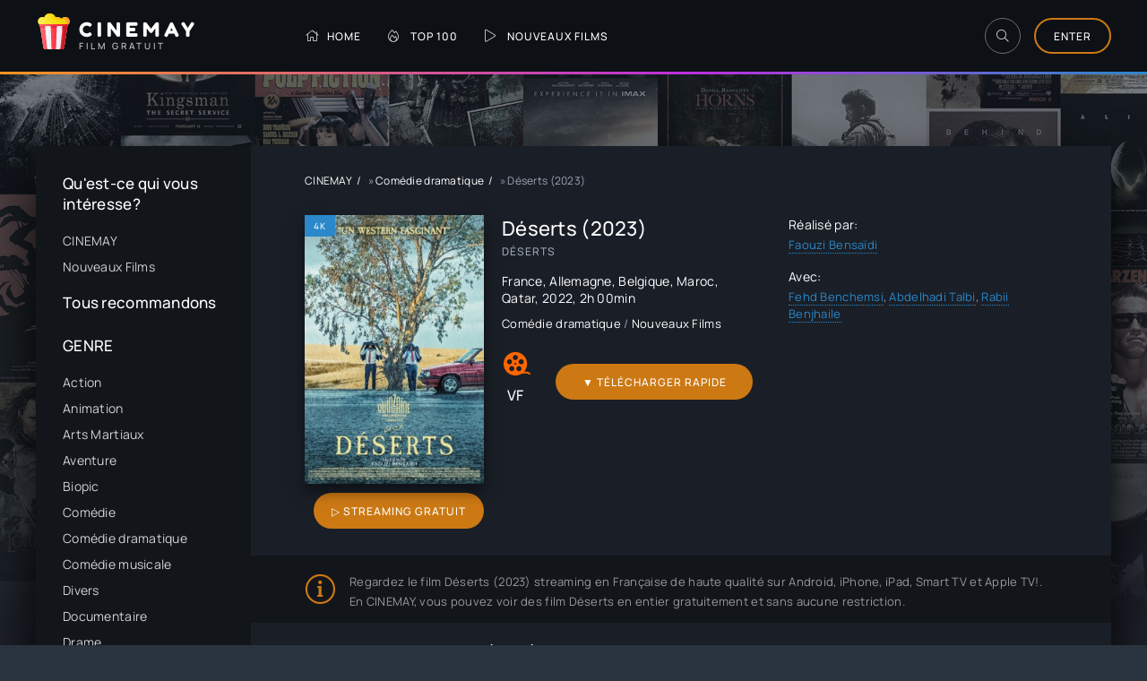

--- FILE ---
content_type: text/html; charset=utf-8
request_url: https://cinemay.video/1003-deserts-2023.html
body_size: 7944
content:
<!DOCTYPE html>
<html lang="fr">
<head>
	<title>Déserts streaming VF 2023</title>
<meta name="charset" content="utf-8">
<meta name="title" content="Déserts streaming VF 2023">
<meta name="description" content="Déserts 2023 Streaming en entier en version Française et VostFR sur CINEMAY. Film Déserts streaming VF online. Télécharger film rapide en bonne qualité HD 720p, Full HD 1080p, Ultra HD 4K.">
<meta name="keywords" content="Déserts streaming VF, Déserts 2023 Streaming, Film Déserts streaming">
<meta name="generator" content="DataLife Engine (https://dle-news.ru)">
<link rel="canonical" href="https://cinemay.video/1003-deserts-2023.html">
<link rel="alternate" type="application/rss+xml" title="Film  streaming VF Complet GRATUIT en 4K sur CINEMAY" href="https://cinemay.video/rss.xml">
<link rel="search" type="application/opensearchdescription+xml" title="Film  streaming VF Complet GRATUIT en 4K sur CINEMAY" href="https://cinemay.video/index.php?do=opensearch">
<meta property="twitter:title" content="Déserts streaming VF 2023">
<meta property="twitter:url" content="https://cinemay.video/1003-deserts-2023.html">
<meta property="twitter:card" content="summary_large_image">
<meta property="twitter:image" content="https://cinemay.video/uploads/posts/2023-09/0398270.jpg">
<meta property="twitter:description" content="Mehdi et Hamid travaillent pour une agence de recouvrement à Casablanca. Les deux pieds nickelés arpentent des villages lointains du grand sud marocain pour soutirer de l'argent à des familles surendettées... Mehdi et Hamid travaillent pour une agence de recouvrement à Casablanca. Les deux pieds">
<meta property="og:type" content="article">
<meta property="og:site_name" content="Film  streaming VF Complet GRATUIT en 4K sur CINEMAY">
<meta property="og:title" content="Déserts streaming VF 2023">
<meta property="og:url" content="https://cinemay.video/1003-deserts-2023.html">
<meta property="og:image" content="https://cinemay.video/uploads/posts/2023-09/0398270.jpg">
<meta property="og:description" content="Mehdi et Hamid travaillent pour une agence de recouvrement à Casablanca. Les deux pieds nickelés arpentent des villages lointains du grand sud marocain pour soutirer de l'argent à des familles surendettées... Mehdi et Hamid travaillent pour une agence de recouvrement à Casablanca. Les deux pieds">
    
    <meta name="msvalidate.01" content="9DAC0D9D05FF5F57185506FD12955A6A" />
    <meta name="google-site-verification" content="B8RElCMK2BcL8VTAYr5kUIILjeRbRxStX0tq1rOzxtM" />
	
    <meta name="viewport" content="width=device-width, initial-scale=1.0" />
	<meta name="theme-color" content="#303d4a">
	<link rel="preload" href="/templates/cinemay/css/common.css" as="style">
	<link rel="preload" href="/templates/cinemay/css/styles.css" as="style">
	<link rel="preload" href="/templates/cinemay/css/engine.css" as="style">
	<link rel="preload" href="/templates/cinemay/css/fontawesome.css" as="style">
	<link rel="preload" href="/templates/cinemay/webfonts/manrope-400.woff2" as="font" type="font/woff2" crossorigin>
	<link rel="preload" href="/templates/cinemay/webfonts/manrope-500.woff2" as="font" type="font/woff2" crossorigin>
	<link rel="preload" href="/templates/cinemay/webfonts/fredoka-one-400.woff2" as="font" type="font/woff2" crossorigin>
    <link rel="preload" href="/templates/cinemay/webfonts/fa-light-300.woff2" as="font" type="font/woff2" crossorigin>
	<link rel="shortcut icon" href="/templates/cinemay/images/favicon.svg" />
	<link href="/templates/cinemay/css/common.css" type="text/css" rel="stylesheet" />
	<link href="/templates/cinemay/css/styles.css" type="text/css" rel="stylesheet" />
	<link href="/templates/cinemay/css/engine.css" type="text/css" rel="stylesheet" /> 
	<link href="/templates/cinemay/css/fontawesome.css" type="text/css" rel="stylesheet" />
      <script src="//cinemay.video/playerjs.js" type="text/javascript"></script>
</head>

<body id="pmovie">

	<div class="wrapper">

		<div class="wrapper-container wrapper-main d-flex fd-column">

			<header class="header d-flex ai-center vw100">
				<div class="header__search d-none">
					<form id="quicksearch" method="post">
						<input type="hidden" name="do" value="search">
						<input type="hidden" name="subaction" value="search">
						<div class="header__search-box">
							<input id="story" name="story" placeholder="Recherche du site..." type="text" autocomplete="off">
							<button type="submit" class="search-btn"><span class="fal fa-search"></span></button>
						</div>
					</form>
				</div>
				<a href="/" class="logo header__logo">
					<div class="logo__title">cinemay</div>
					<p class="logo__caption">Film gratuit</p>
				</a>
				<ul class="header__menu d-flex flex-grow-1 js-this-in-mobile-menu">
					<li><a href="/"><span class="fal fa-home"></span>Home</a></li>
					<li><a href="#"><span class="fal fa-fire-alt"></span>Тop 100</a></li>
					<li><a href="/nouveaux-films/"><span class="fal fa-play"></span>Nouveaux Films</a></li>
				
				</ul>
				<div class="header__btn-search btn-icon js-toggle-search"><span class="fal fa-search"></span></div>
				<div class="btn-accent centered-content js-show-login">Enter</div>
				
				<div class="header__btn-menu d-none js-show-mobile-menu"><span class="fal fa-bars"></span></div>
			</header>

			<!-- END HEADER -->

			<div class="content flex-grow-1 cols d-flex">

				

				<aside class="col-side">

					<div class="side-block js-this-in-mobile-menu">
						<div class="side-block__title">Qu'est-ce qui vous intéresse?</div>
						<ul class="side-block__content side-block__menu">
							<li><a href="/">CINEMAY</a></li>
							<li><a href="/nouveaux-films/">Nouveaux Films</a></li>
							
						</ul>
                        <br>
                        	<div class="side-block__title">Тous recommandons</div>
						<ul class="side-block__content side-block__menu">
							 
                
                   
							
						</ul>
                        
					</div>

					<div class="soc-channels side-block">
					
					</div>
					
					<div class="side-block js-this-in-mobile-menu">
						<div class="side-block__title">GENRE</div>
						<ul class="side-block__content side-block__menu" data-showitems="10"> 
								<li>	<a href="/action/">Action</a></li>
								<li><a href="/animation/">Animation</a></li>
								<li><a href="/arts-martiaux/">Arts Martiaux</a></li>
                              <li>  <a href="/aventure/">Aventure</a></li>
								<li><a href="/biopic/"> Biopic</a></li>
                               <li> <a href="/comedie/">Comédie</a></li>
								<li><a href="/comedie-dramatique/"> Comédie dramatique</a></li>
                                  <li><a href="/comedie-musicale/">Comédie musicale</a></li>
                          <li><a href="/divers/"> Divers</a></li>
								<li><a href="/documentaire/"> Documentaire</a></li>
                                	<li><a href="/drame/"> Drame</a></li>
								<li><a href="/epouvante-horreur/">Epouvante-horreur</a></li>
                                	<li><a href="/erotique/"> Erotique</a></li>
								<li><a href="/espionnage/">  Espionnage</a></li>
                                <li>	<a href="/famille/">  Famille</a></li>
                              <li>  <a href="/fantastique/">  Fantastique</a></li>
                        <li><a href="/guerre/">Guerre</a></li>
								<li><a href="/historique/">Historique</a></li>
								<li><a href="/musical/">Musical</a></li>
                                <li>	<a href="/policier/">Policier</a></li>
								<li><a href="/romance/">Romance</a></li>
							<li>	<a href="/science-fiction/">Science fiction</a></li>
                             <li>   <a href="/thriller/"> Thriller</a></li>
							<li>	<a href="/western/">Western</a></li>
                            
                            <li>	<a href="/evdod.html">Evdod</a> </li>
                    <li>	<a href="/papadustream.html">PapaDuStream</a> </li>
                 <li>  <a href="/blablastream.html">Blablastream</a> </li>
                    	<li><a href="/novaflix.html">Novaflix</a> </li>
                    <li>	<a href="/sadisflix.html">SadisFlix</a> </li>
                    	<li><a href="/wishflix.html">WishFlix</a> </li>
                    <li>	<a href="/dpstream.html">Dpstream</a> </li>
                    <li>	<a href="/french-stream.html">French Stream</a> </li>
                     <li>	<a href="/ibertyvf.html">LibertyVF</a> </li>
                     <li>	<a href="/filmstreaming1.html">Filmstreaming1</a> </li>
                    <li>	   <a href="/wiflix.html">Wiflix</a> </li>
                 <li>     <a href="/skstream.html">Skstream</a> </li>
                  <li>  <a href="/cpasmieux.html">Cpasmieux</a> </li>
                   <li> 	<a href="/juststream.html">	JustStream</a> </li>
                   <li> 	<a href="/monstream.html">	MonStream</a> </li>
                <li>  <a href="/votrob.html">Votrob</a>  </li>
                      <li> <a href="/justdaz.html">Justdaz</a> </li>
                    	<li><a href="/coflix.html">Coflix</a> </li>
                     	<li><a href="/wookafr.html">	Wookafr</a> </li>
               <li>   <a href="/zaniob.html">Zaniob</a> </li>
                    <li>   <a href="/naxpom.html">Naxpom</a> </li>
                    <li>	<a href="/choupox.html">Choupox</a> </li>
                   <li>   <a href="/vadraz.html">Vadraz</a> </li>
                    <li>	<a href="/difiam.html">Difiam</a> </li>
                 <li>   <a href="/flazto.html">Flazto</a></li>
						</ul>
					</div>

					<div class="side-block">
						<div class="side-block__title">Nouveaux films</div>
						<div class="side-block__content">
							<a class="popular d-flex ai-center" href="https://cinemay.video/1527-heretic-2024.html">
	<div class="popular__img img-fit-cover">
		<img data-src="/uploads/posts/2024-09/thumbs/9833940cc18efaed1355271571c1c992.jpg" src="/templates/cinemay/images/no-img.png" alt="Heretic (2024)">
	</div>
	<div class="popular__desc flex-grow-1">
		<div class="popular__title line-clamp">Heretic (2024)</div>
		<ul class="poster__subtitle">
			<li class="ws-nowrap">4K</li>
		</ul>
	</div>
</a><a class="popular d-flex ai-center" href="https://cinemay.video/1442-wicked-part-1-2024.html">
	<div class="popular__img img-fit-cover">
		<img data-src="/uploads/posts/2024-05/1715879641_0f5c6fd13eaee0b60448ed6653cd6fa9.jpg" src="/templates/cinemay/images/no-img.png" alt="Wicked Part 1 (2024)">
	</div>
	<div class="popular__desc flex-grow-1">
		<div class="popular__title line-clamp">Wicked Part 1 (2024)</div>
		<ul class="poster__subtitle">
			<li class="ws-nowrap">4K</li>
		</ul>
	</div>
</a><a class="popular d-flex ai-center" href="https://cinemay.video/1408-transformers-le-commencement-2024.html">
	<div class="popular__img img-fit-cover">
		<img data-src="/uploads/posts/2024-07/thumbs/b63a515be61c88255f82115bf375a6ee.jpg" src="/templates/cinemay/images/no-img.png" alt="Transformers : le commencement (2024)">
	</div>
	<div class="popular__desc flex-grow-1">
		<div class="popular__title line-clamp">Transformers : le commencement (2024)</div>
		<ul class="poster__subtitle">
			<li class="ws-nowrap">4K</li>
		</ul>
	</div>
</a><a class="popular d-flex ai-center" href="https://cinemay.video/1344-venom-the-last-dance-2024.html">
	<div class="popular__img img-fit-cover">
		<img data-src="/uploads/posts/2024-07/thumbs/325466f44d0e3816cb6f9c8cde35e517.jpg" src="/templates/cinemay/images/no-img.png" alt="Venom: The Last Dance (2024)">
	</div>
	<div class="popular__desc flex-grow-1">
		<div class="popular__title line-clamp">Venom: The Last Dance (2024)</div>
		<ul class="poster__subtitle">
			<li class="ws-nowrap">4K</li>
		</ul>
	</div>
</a><a class="popular d-flex ai-center" href="https://cinemay.video/1342-gladiator-2-2024.html">
	<div class="popular__img img-fit-cover">
		<img data-src="/uploads/posts/2024-07/thumbs/296548e4d4f4c420c2e503f96e303921.jpg" src="/templates/cinemay/images/no-img.png" alt="Gladiator 2 (2024)">
	</div>
	<div class="popular__desc flex-grow-1">
		<div class="popular__title line-clamp">Gladiator 2 (2024)</div>
		<ul class="poster__subtitle">
			<li class="ws-nowrap">4K</li>
		</ul>
	</div>
</a><a class="popular d-flex ai-center" href="https://cinemay.video/1263-vaiana-2-2024.html">
	<div class="popular__img img-fit-cover">
		<img data-src="/uploads/posts/2024-11/thumbs/small_ba0d641c9455ad1117b6b34e8a3ea01b-vaiana_20swe3.jpg" src="/templates/cinemay/images/no-img.png" alt="Vaiana 2 (2024)">
	</div>
	<div class="popular__desc flex-grow-1">
		<div class="popular__title line-clamp">Vaiana 2 (2024)</div>
		<ul class="poster__subtitle">
			<li class="ws-nowrap">4K</li>
		</ul>
	</div>
</a>
						</div>
					</div>

					
				</aside>

				<!-- END COL SIDE -->

				<main class="col-main flex-grow-1 d-flex fd-column grid-2">
					
					
					<div class="speedbar ws-nowrap">
	<a href="https://cinemay.video/">CINEMAY</a> » <a href="https://cinemay.video/comedie-dramatique/">Comédie dramatique</a> » Déserts (2023)
</div>
					
						<div id="dle-content"> <article class="page ignore-select pmovie">

	<div class="page__subcols d-flex">

		<div class="page__subcol-side">
			<div class="pmovie__poster img-fit-cover">
				<img data-src="/uploads/posts/2023-09/thumbs/0398270.jpg" src="/templates/cinemay/images/no-img.png" alt="Déserts (2023)">
				<div class="poster__label">4K</div>
			</div>
            	<div class="pmovie__btn btn icon-at-left flex-grow-1 js-scroll-to"><a href="/cinemay-stream.php" target="_blank"  rel="nofollow"    >▷ STREAMING GRATUIT</a></div>
		                

        </div>

		<!-- END PAGE SUBCOL SIDE -->

		<header class="page__subcol-main flex-grow-1 d-flex fd-column">
			<h1>Déserts (2023)</h1>
			<div class="pmovie__original-title">Déserts</div>
			<div class="pmovie__year"><a href="https://cinemay.video/xfsearch/country/france/">France</a>, <a href="https://cinemay.video/xfsearch/country/allemagne/">Allemagne</a>, <a href="https://cinemay.video/xfsearch/country/belgique/">Belgique</a>, <a href="https://cinemay.video/xfsearch/country/maroc/">Maroc</a>, <a href="https://cinemay.video/xfsearch/country/qatar/">Qatar</a>, <a href="https://cinemay.video/xfsearch/year/2022/">2022</a>, 2h 00min</div>
			<div class="pmovie__genres">	<a href="https://cinemay.video/comedie-dramatique/">Comédie dramatique</a> / <a href="https://cinemay.video/nouveaux-films/">Nouveaux Films</a></div>
		
		
			<div class="pmovie__subinfo d-flex ai-center">
				<div class="pmovie__subrating pmovie__subrating--kp"><img data-src="/templates/cinemay/images/kp.svg" src="/templates/cinemay/images/no-img.png" alt="">VF</div>
			
					                	<br><div class="pmovie__btn btn icon-at-left flex-grow-1 "><a href="/cinemay-dow.php" target="_blank"  rel="nofollow"    >▼  TÉLÉCHARGER  rapide </a></div>


			</div>
		</header>

		<!-- END PAGE SUBCOL MAIN -->

		<ul class="page__subcol-side2 pmovie__header-list">
			<li>
				<div>Réalisé par:</div>
				<a href="https://cinemay.video/xfsearch/director/faouzi%20bensa%C3%AFdi/">Faouzi Bensaïdi</a>
			</li>
			<li>
				<div>Avec:</div>
					<a href="https://cinemay.video/xfsearch/actors/fehd%20benchemsi/">Fehd Benchemsi</a>, <a href="https://cinemay.video/xfsearch/actors/abdelhadi%20talbi/">Abdelhadi Talbi</a>, <a href="https://cinemay.video/xfsearch/actors/rabii%20benjhaile/">Rabii Benjhaile</a>
			</li>
			
		</ul>

	</div>

	<!-- END PAGE SUBCOLS -->

	<div class="pmovie__caption">
	Regardez le film Déserts (2023) streaming en Française de haute qualité sur Android, iPhone, iPad, Smart TV et Apple TV!. 
		En CINEMAY, vous pouvez voir des film  Déserts en entier gratuitement et sans aucune restriction.
	</div>

	<div class="page__cols d-flex">
		<div class="page__col-main flex-grow-1 d-flex fd-column">
			<h3 class="page__subtitle">Synopsis du film Déserts (2023)</h3>
			<div class="page__text full-text clearfix js-hide-text" data-rows="9"><p><span>Mehdi et Hamid travaillent pour une agence de recouvrement à Casablanca. Les deux pieds nickelés arpentent des villages lointains du grand sud marocain pour soutirer de l'argent à des familles surendettées...</span></p></div> 
			
			<div class="flex-grow-1"></div><br><br>
                       <br>    <br>
				<h2 class="page__subtitle">Déserts (2023) streaming VF complet</h2>
		</div>
        
		<div class="page__col-side"> 
			<h4 class="page__subtitle">Bande annonce </h4>
			<div class="pmovie__btn-trailer img-fit-cover js-show-trailer">
				<div class="fal fa-play anim"></div>
				<img data-src="/uploads/posts/2023-09/thumbs/0398270.jpg" src="/templates/cinemay/images/no-img.png" alt="Déserts (2023)">
			</div>
		
		</div>
	</div>

	<!-- END PAGE COLS -->
	
	<div class="pmovie__player tabs-block">
		<div class="pmovie__player-controls d-flex ai-center">
			<div class="tabs-block__select d-flex flex-grow-1">
				<span>STREAMING GRATUIT</span> 
				<span>BANDES-ANNONCES</span>
			</div>
			<div class="pmovie__complaint2">
			
			</div>
		</div>
		<div class="tabs-block__content d-none video-inside video-responsive1">
					 <div id="1"></div>

<script>
    var player = new Playerjs({id:"1",  poster:"https://cinemay.video/uploads/posts/2023-09/thumbs/0398270.jpg", file:"https://cinemay.video/Paramount.mp4", title:"Déserts (2023)"});
</script>
		</div>
		<div class="tabs-block__content d-none video-inside video-responsive">
				<iframe width="1624" height="609" data-src="https://www.youtube.com/embed/xHCJDy2tbYg" title="DÉSERTS Bande Annonce | Maroc (2023) Comédie" frameborder="0" allow="accelerometer; autoplay; clipboard-write; encrypted-media; gyroscope; picture-in-picture; web-share" allowfullscreen></iframe>
		</div>
		
		
		<div class="pmovie__player-bottom d-flex ai-center">
		
			<div class="pmovie__share flex-grow-1">
				<div class="ya-share2" data-services="vkontakte,facebook,odnoklassniki,viber,whatsapp,telegram" data-counter="ig"></div>
			</div>
		
			<div class="pmovie__series-select d-flex ai-center">
				
		</div>
	</div>
	
	<section class="sect pmovie__related">
		<h4 class="sect__title sect__header">Regardez aussi de nouveaux films en ligne:</h4>
		<div class="sect__content d-grid">
			<a class="poster grid-item d-flex fd-column has-overlay" href="https://cinemay.video/830-eternal-daughter-2023.html">
    <div class="poster__img img-responsive img-responsive--portrait img-fit-cover">
        <img data-src="/uploads/posts/2023-03/thumbs/3887928.jpg" src="/templates/cinemay/images/no-img.png" alt="Eternal Daughter (2023)">
        <div class="has-overlay__mask btn-icon anim"><span class="fal fa-play"></span></div>
    </div>
    <div class="poster__desc">
        <h4 class="poster__title ws-nowrap">Eternal Daughter (2023)</h4>
        <ul class="poster__subtitle ws-nowrap">
          
        </ul>
    </div>
</a><a class="poster grid-item d-flex fd-column has-overlay" href="https://cinemay.video/57-firestarter-2022.html">
    <div class="poster__img img-responsive img-responsive--portrait img-fit-cover">
        <img data-src="/uploads/posts/2022-06/thumbs/4299609.jpg" src="/templates/cinemay/images/no-img.png" alt="Firestarter (2022)">
        <div class="has-overlay__mask btn-icon anim"><span class="fal fa-play"></span></div>
    </div>
    <div class="poster__desc">
        <h4 class="poster__title ws-nowrap">Firestarter (2022)</h4>
        <ul class="poster__subtitle ws-nowrap">
          
        </ul>
    </div>
</a><a class="poster grid-item d-flex fd-column has-overlay" href="https://cinemay.video/758-la-ferme-a-gege-2023.html">
    <div class="poster__img img-responsive img-responsive--portrait img-fit-cover">
        <img data-src="/uploads/posts/2023-01/thumbs/0317030.jpg" src="/templates/cinemay/images/no-img.png" alt="La Ferme à Gégé (2023)">
        <div class="has-overlay__mask btn-icon anim"><span class="fal fa-play"></span></div>
    </div>
    <div class="poster__desc">
        <h4 class="poster__title ws-nowrap">La Ferme à Gégé (2023)</h4>
        <ul class="poster__subtitle ws-nowrap">
          
        </ul>
    </div>
</a><a class="poster grid-item d-flex fd-column has-overlay" href="https://cinemay.video/255-shabu-2022.html">
    <div class="poster__img img-responsive img-responsive--portrait img-fit-cover">
        <img data-src="/uploads/posts/2022-08/thumbs/4901193.jpg" src="/templates/cinemay/images/no-img.png" alt="Shabu (2022)">
        <div class="has-overlay__mask btn-icon anim"><span class="fal fa-play"></span></div>
    </div>
    <div class="poster__desc">
        <h4 class="poster__title ws-nowrap">Shabu (2022)</h4>
        <ul class="poster__subtitle ws-nowrap">
          
        </ul>
    </div>
</a><a class="poster grid-item d-flex fd-column has-overlay" href="https://cinemay.video/342-le-monde-de-kaleb-2022.html">
    <div class="poster__img img-responsive img-responsive--portrait img-fit-cover">
        <img data-src="/uploads/posts/2022-09/thumbs/5672352.jpg" src="/templates/cinemay/images/no-img.png" alt="Le Monde de Kaleb (2022)">
        <div class="has-overlay__mask btn-icon anim"><span class="fal fa-play"></span></div>
    </div>
    <div class="poster__desc">
        <h4 class="poster__title ws-nowrap">Le Monde de Kaleb (2022)</h4>
        <ul class="poster__subtitle ws-nowrap">
          
        </ul>
    </div>
</a>
		</div>
	</section>
	


	<div class="d-none" id="pmovie__trailer" title="Bande annonce">
		<div class="pmovie__trailer video-responsive">
			<iframe width="1624" height="609" data-src="https://www.youtube.com/embed/xHCJDy2tbYg" title="DÉSERTS Bande Annonce | Maroc (2023) Comédie" frameborder="0" allow="accelerometer; autoplay; clipboard-write; encrypted-media; gyroscope; picture-in-picture; web-share" allowfullscreen></iframe>
		</div>
	</div>

</article>
<div id="dle-ajax-comments"></div>
<form  method="post" name="dle-comments-form" id="dle-comments-form" >
		<input type="hidden" name="subaction" value="addcomment">
		<input type="hidden" name="post_id" id="post_id" value="1003"><input type="hidden" name="user_hash" value="806c252e81074192e2b97b4b2e9bbc5349caa891"></form> </div>
					
				</main>
				
				<!-- END COL MAIN -->

			</div>

			<!-- END CONTENT -->

			<footer class="footer d-flex ai-center">
				<a href="/" class="btn-accent centered-content">CINEMAY</a>
				<div class="logo footer__logo">
					<div class="logo__title">CINEMAY</div>
					<p class="logo__caption">Film Gratuit</p>
				</div>
				<div class="footer__text flex-grow-1">
					© 2024 "Cinemay.video" Film en Streaming VF Gratuit.
					<br>Films streaming sans illimité en Full HD, ULTRA HD 4K Entier.
				</div>
				<div class="footer__counter">
				
				</div>
			</footer>

			<!-- END FOOTER -->

		</div>

		<!-- END WRAPPER-MAIN -->

	</div>

	<!-- END WRAPPER -->

	

<div class="login login--not-logged d-none">
	<div class="login__header d-flex jc-space-between ai-center">
		<div class="login__title stretch-free-width ws-nowrap">Enter </div>
		<div class="login__close"><span class="fal fa-times"></span></div>
	</div>
	<form method="post">
	<div class="login__content">
		<div class="login__row">
			<div class="login__caption">login:</div>
			<div class="login__input"><input type="text" name="login_name" id="login_name" placeholder="login"/></div>
			<span class="fal fa-user"></span>
		</div>
		<div class="login__row">
			<div class="login__caption">password: </div>
			<div class="login__input"><input type="password" name="login_password" id="login_password" placeholder="password" /></div>
			<span class="fal fa-lock"></span>
		</div>
		<label class="login__row checkbox" for="login_not_save">
			
		</label>
		<div class="login__row">
			<button onclick="submit();" type="submit" title="enter">Enter</button>
			<input name="login" type="hidden" id="login" value="submit" />
		</div>
	</div>
	<div class="login__social">
		
		<div class="login__social-btns">
			
		</div>
	</div>
	</form>
</div>

	
<script src="/engine/classes/js/jquery3.js?v=0d7f3"></script>
<script src="/engine/classes/js/jqueryui3.js?v=0d7f3" defer></script>
<script src="/engine/classes/js/dle_js.js?v=0d7f3" defer></script>
<script src="/engine/classes/js/lazyload.js?v=0d7f3" defer></script>
<script src="/engine/editor/jscripts/tiny_mce/tinymce.min.js?v=0d7f3" defer></script>
<script type="application/ld+json">{"@context":"https://schema.org","@graph":[{"@type":"BreadcrumbList","@context":"https://schema.org/","itemListElement":[{"@type":"ListItem","position":1,"item":{"@id":"https://cinemay.video/","name":"CINEMAY"}},{"@type":"ListItem","position":2,"item":{"@id":"https://cinemay.video/comedie-dramatique/","name":"Comédie dramatique"}},{"@type":"ListItem","position":3,"item":{"@id":"https://cinemay.video/1003-deserts-2023.html","name":"Déserts (2023)"}}]}]}</script>
	<script src="/templates/cinemay/js/libs.js"></script>
	<script>
<!--
var dle_root       = '/';
var dle_admin      = '';
var dle_login_hash = '806c252e81074192e2b97b4b2e9bbc5349caa891';
var dle_group      = 5;
var dle_skin       = 'cinemay';
var dle_wysiwyg    = '2';
var quick_wysiwyg  = '2';
var dle_min_search = '4';
var dle_act_lang   = ["Yes", "No", "Enter", "Cancel", "Save", "Delete", "Loading. Please, wait..."];
var menu_short     = 'Quick edit';
var menu_full      = 'Full edit';
var menu_profile   = 'View profile';
var menu_send      = 'Send message';
var menu_uedit     = 'Admin Center';
var dle_info       = 'Information';
var dle_confirm    = 'Confirm';
var dle_prompt     = 'Enter the information';
var dle_req_field  = ["Fill the name field", "Fill the message field", "Fill the field with the subject of the message"];
var dle_del_agree  = 'Are you sure you want to delete it? This action cannot be undone';
var dle_spam_agree = 'Are you sure you want to mark the user as a spammer? This will remove all his comments';
var dle_c_title    = 'Send a complaint';
var dle_complaint  = 'Enter the text of your complaint to the Administration:';
var dle_mail       = 'Your e-mail:';
var dle_big_text   = 'Highlighted section of text is too large.';
var dle_orfo_title = 'Enter a comment to the detected error on the page for Administration ';
var dle_p_send     = 'Send';
var dle_p_send_ok  = 'Notification has been sent successfully ';
var dle_save_ok    = 'Changes are saved successfully. Refresh the page?';
var dle_reply_title= 'Reply to the comment';
var dle_tree_comm  = '0';
var dle_del_news   = 'Delete article';
var dle_sub_agree  = 'Do you really want to subscribe to this article’s comments?';
var dle_captcha_type  = '0';
var dle_share_interesting  = ["Share a link to the selected text", "Twitter", "Facebook", "Вконтакте", "Direct Link:", "Right-click and select «Copy Link»"];
var DLEPlayerLang     = {prev: 'Previous',next: 'Next',play: 'Play',pause: 'Pause',mute: 'Mute', unmute: 'Unmute', settings: 'Settings', enterFullscreen: 'Enable full screen mode', exitFullscreen: 'Disable full screen mode', speed: 'Speed', normal: 'Normal', quality: 'Quality', pip: 'PiP mode'};
var allow_dle_delete_news   = false;
var dle_search_delay   = false;
var dle_search_value   = '';
jQuery(function($){

	
	
	tinyMCE.baseURL = dle_root + 'engine/editor/jscripts/tiny_mce';
	tinyMCE.suffix = '.min';

	tinymce.init({
		selector: 'textarea#comments',
		language : "en",
		element_format : 'html',
		width : "100%",
		height : 260,

		deprecation_warnings: false,
		
		plugins: ["link image lists paste quickbars dlebutton noneditable"],
		
		draggable_modal: true,
		toolbar_mode: 'floating',
		contextmenu: false,
		relative_urls : false,
		convert_urls : false,
		remove_script_host : false,
		browser_spellcheck: true,
		extended_valid_elements : "div[align|style|class|contenteditable],b/strong,i/em,u,s,p[align|style|class|contenteditable]",
		quickbars_insert_toolbar: '',
		quickbars_selection_toolbar: 'bold italic underline | dlequote dlespoiler dlehide',
		
	    formats: {
	      bold: {inline: 'b'},
	      italic: {inline: 'i'},
	      underline: {inline: 'u', exact : true},
	      strikethrough: {inline: 's', exact : true}
	    },
		
		paste_as_text: true,
		elementpath: false,
		branding: false,
		
		dle_root : dle_root,
		dle_upload_area : "comments",
		dle_upload_user : "",
		dle_upload_news : "0",
		
		menubar: false,
		noneditable_editable_class: 'contenteditable',
		noneditable_noneditable_class: 'noncontenteditable',
		image_dimensions: false,
		
		
		toolbar: "bold italic underline | alignleft aligncenter alignright | bullist numlist | dleemo link dleleech  | dlequote dlespoiler dlehide",
		content_css : dle_root + "engine/editor/css/content.css"

	});
				$('#dle-comments-form').submit(function() {
					doAddComments();
					return false;
				});
FastSearch();
});
//-->
</script>
<!-- Yandex.Metrika counter -->
<script type="text/javascript" >
   (function(m,e,t,r,i,k,a){m[i]=m[i]||function(){(m[i].a=m[i].a||[]).push(arguments)};
   m[i].l=1*new Date();k=e.createElement(t),a=e.getElementsByTagName(t)[0],k.async=1,k.src=r,a.parentNode.insertBefore(k,a)})
   (window, document, "script", "https://mc.yandex.ru/metrika/tag.js", "ym");

   ym(89394843, "init", {
        clickmap:true,
        trackLinks:true,
        accurateTrackBounce:true
   });
</script>
<noscript><div><img src="https://mc.yandex.ru/watch/89394843" style="position:absolute; left:-9999px;" alt="" /></div></noscript>
<!-- /Yandex.Metrika counter -->
<script defer src="https://static.cloudflareinsights.com/beacon.min.js/vcd15cbe7772f49c399c6a5babf22c1241717689176015" integrity="sha512-ZpsOmlRQV6y907TI0dKBHq9Md29nnaEIPlkf84rnaERnq6zvWvPUqr2ft8M1aS28oN72PdrCzSjY4U6VaAw1EQ==" data-cf-beacon='{"version":"2024.11.0","token":"cd2d2b2ecf144ef6874addc4cade4dda","r":1,"server_timing":{"name":{"cfCacheStatus":true,"cfEdge":true,"cfExtPri":true,"cfL4":true,"cfOrigin":true,"cfSpeedBrain":true},"location_startswith":null}}' crossorigin="anonymous"></script>
</body>
</html>

<!-- DataLife Engine Copyright SoftNews Media Group (http://dle-news.ru) -->


--- FILE ---
content_type: text/css
request_url: https://cinemay.video/templates/cinemay/css/styles.css
body_size: 7989
content:
/* BASIC LAYOUT
----------------------------------------------- */
.wrapper {min-width: 320px; position: relative; 
	background: url(../images/bg.jpg) center top fixed no-repeat; background-size: 100% auto;}
.wrapper-container {max-width: var(--max-width); margin: 0 auto; position: relative; z-index: 20;}
.wrapper-main {min-height: 100vh;}
.header {background: var(--bg-3); color: var(--tt-dark); margin-bottom: 80px; position: relative; padding-bottom: 3px;}
.header::before {content: ''; position: absolute; bottom: 0; left: 0; right: 0; height: 3px; background: var(--gradient);}
.footer {background-color: var(--bg-3); color: var(--tt-dark); padding: 30px var(--indent); padding-left: 20px;}
.content {background-color: var(--bg); box-shadow: 0 30px 60px rgba(0,0,0,1);}
.col-main {padding: 30px var(--indent); padding-bottom: 60px;}
.col-side {background-color: var(--bg-2); padding: 30px; width: 240px;}
	
#scrolltop {position: fixed; width: 60px; height: 60px; line-height: 60px; right: 10px; bottom: 10px;
	z-index: 990; display: none; background-color: var(--bg); color: var(--tt-2); 
	cursor: pointer; font-size: 24px; border-radius: 50%; text-align: center; box-shadow: 0 5px 10px rgba(0,0,0,0.1);}


/* HEADER, NAV
----------------------------------------------- */
.logo {display: inline-flex; flex-direction: column; justify-content: center; height: 60px; text-align: left;
	background: url(../images/logo.svg) 0 5px / 40px no-repeat; padding-left: 48px; min-width: 240px; margin-right: 60px;}
.logo__title {text-transform: uppercase; color: #fff; font-size: 22px; letter-spacing: 5px; 
	font-weight: 400; line-height: 1; font-family: 'Fredoka One', sans-serif;}
.logo__caption {font-size: 10px; font-weight: 500; color: #fff; 
	opacity: 0.8; text-transform: uppercase; letter-spacing: 3px;}

.header__menu > li {margin-right: 30px; position: relative; font-size: 12px; text-transform: uppercase; font-weight: 500;}
.header__menu > li > a {height: 80px; color: #fff; display: flex; align-items: center; letter-spacing: 1px;}
.header__menu > li:hover > a {color: var(--accent);}
.header__menu > li .fal {opacity: 0.8; width: 25px; font-size: 14px;}

.header__search {position:relative; border-bottom: 1px solid rgba(255,255,255,0.3); padding: 15px 0; width: 100%;}
.header__search input, .header__search input:focus {padding: 0; border-radius: 0px; 
	background: none; box-shadow: none; color: #fff;}
.header__search input:not(:focus)::placeholder {color: #fff; opacity: 0.8; font-size: 16px;} 
.header__search button {position:absolute; right: 0; top: 15px; width: 60px; padding: 0; 
	background: none; color: #fff; font-size: 18px;}

.header__btn-search {cursor: pointer; width: 40px; height: 40px; border-radius: 50%; font-size: 14px; 
	border: 1px solid var(--bdc-dark); color: var(--tt-dark); margin-right: 15px;}
.btn-accent {height: 40px; border-radius: 20px; padding: 0 20px; cursor: pointer;
	color: #fff; font-weight: 500; text-transform: uppercase; 
	font-size: 12px; border: 2px solid var(--accent); letter-spacing: 1px;}
.btn-accent:hover, .header__btn-search:hover, .header__btn-search.is-active 
	{background-color: var(--accent); border-color: var(--accent); color: #fff;}


/* TOP ITEM
----------------------------------------------- */
.carou {padding: 30px 240px 30px 30px; background-color: var(--bg-3); width: 100%; position: relative;}
.carou__content:not(.owl-carousel) {display: flex; overflow: hidden;}
.carou__content > .top {width: calc((100% - 100px)/6); flex-shrink: 0; margin-right: 20px;}
.top {background-color: var(--bg-3);}
.top__desc {position: absolute; left: 0; right: 0; bottom: 0; z-index: 10; padding: 20px; color: #fff;}
.carou__desc {position: absolute; right: 30px; top: 0; bottom: 0; width: 180px; color: #fff;}
.carou__title {font-weight: 500; font-size: 28px; line-height: 1.2;}
.carou__caption {margin-top: 16px; color: var(--tt-dark);}


/* SECTION
----------------------------------------------- */
.sect:not(:last-child) {margin-bottom: 60px;}
.sect__header {margin-bottom: 30px;}
.sect__title {font-size: 22px; font-weight: 500;}
.sect__subtitle {font-size: 21px;}
.grid-select__btn {cursor: pointer; display: flex; align-items: center; justify-content: center; 
	margin-left: 10px; font-size: 14px; width: 30px; height: 30px; 
	border-radius: 15px; border: 1px solid var(--bdc); color: var(--tt-2);}
.grid-select__btn.is-active, .sect__btn-filter:hover, .sect__btn-filter.is-active {background-color: var(--accent); border-color: var(--accent); color: #fff;}
.grid-select__btn:not(.is-active):hover {color: var(--tt);}
.desc {display: grid; grid-gap: 20px; line-height: 1.7; color: var(--tt-3); border-top: 6px solid var(--bg-2); 
	margin: 0 var(--indent-negative); margin-top: 60px; padding: 0 var(--indent); padding-top: 30px;}
.desc h1, .desc h2, .desc h3 {font-weight: 400; font-size: 18px; color: var(--tt); line-height: 1.3;}
.desc a {text-decoration: underline;}
.desc ul li {position: relative; padding-left: 25px; margin-left: 25px;}
.desc ul li::before {content:"\f00c"; font-weight: 300; font-family:'Font Awesome 5 Pro'; 
	color: var(--accent); position: absolute; left: 0; top: 0;}
.speedbar {font-size: 12px; color: var(--tt-2); margin-bottom: 30px;}
.speedbar a:after {color: var(--tt); display: inline; content: '/'; margin: 0 5px;}
.speedbar a:hover {text-decoration: underline;}
.sect__btn-filter {display: flex; align-items: center; height: 30px; border-radius: 15px; padding: 0 15px; 
	font-size: 10px; text-transform: uppercase; font-weight: 500; letter-spacing: 1px; 
	border: 1px solid var(--accent); color: var(--tt); cursor: pointer; margin-left: 20px;}


/* POSTER ITEM
----------------------------------------------- */
.poster__img {box-shadow: var(--bsh); margin-bottom: 15px;}
.poster__title {font-size: 14px; font-weight: 500;}
.poster__subtitle li {display: inline-block; font-size: 0.9em; margin-top: 6px; color: var(--tt-2); margin-right: 6px;}
.poster__subtitle li a {color: var(--tt-2);}
.poster__subtitle li:not(:last-child)::after {margin-left: 6px; content: '\25CF'; opacity: 0.6;}
.poster__label {position: absolute; right: 0; bottom: 0; z-index: 10; padding: 5px 10px; border-top-left-radius: 4px; 
	background-color: var(--accent-2); color: #fff; font-size: 10px; 
	font-weight: 500; text-transform: uppercase; letter-spacing: 1px;}
.poster__rating {position: absolute; left: 0; top: 5px; z-index: 10; border-radius: 0 4px 4px 0;
	background-color: #aaaaaa; color: #fff; font-size: 12px; padding: 2px; 
	text-align: center; width: 40px; font-weight: 500;}
.poster__rating.rating-1, .poster__rating.rating-2, .poster__rating.rating-3 {background-color: #eb4d4b;}
.poster__rating.rating-4, .poster__rating.rating-5, .poster__rating.rating-6 {background-color: #f0932b;}
.poster__rating.rating-7, .poster__rating.rating-8, .poster__rating.rating-9, .poster__rating.rating-10 {background-color: #3bb33b;}
.js-count-rating {opacity: 0;}
.has-overlay__mask {position: absolute; left: 0; top: 0; width: 100%; height: 100%; z-index: 3; 
	background-color: rgba(0,0,0,0.6); color: #fff; font-size: 40px; opacity: 0;}
.has-overlay:hover .has-overlay__mask {opacity: 1;}
.grid-2 .poster__text {display: none;}
.poster__text {-webkit-line-clamp: 4; color: var(--tt-3); margin-top: 15px;}
.poster__subtitle, .poster__subtitle li {max-width: 100%;}

@media screen and (min-width: 760px) {
	.grid-1 #dle-content {grid-template-columns: repeat(2,minmax(180px,1fr)); grid-gap: 15px 15px;}
	.grid-1 .poster {grid-column: span 1; border: 1px solid var(--bdc); flex-direction: row; flex-wrap: wrap;}
	.grid-1 .poster__img {width: 144px; height: 216px; padding-top: 0; margin: 0;}
	.grid-1 .poster__desc {flex: 1 1 0; max-width: 100%; min-width: 100px; padding: 20px; position: relative;}
	.grid-1 .poster__title {font-size: 17px;}
	.grid-1 .poster__subtitle {position: absolute; left: 20px; bottom: 20px;}
	.grid-1 .poster__subtitle li {margin-top: 0; height: 30px; border: 1px solid var(--bdc); font-size: 12px;
		border-radius: 15px; padding: 0 15px; display: inline-flex; align-items: center; text-transform: uppercase;}
	.grid-1 .poster__subtitle li:not(:last-child)::after {display: none;}
	.grid-1 .pagination__btn-loader a, .grid-1 .pagination__btn-loader > span {margin-top: 0px;}
}


/* SIDEBAR
----------------------------------------------- */
.side-block:not(:last-child) {margin-bottom: 25px;}
.side-block__title {font-weight: 500; font-size: 17px; margin-bottom: 20px;}
.side-block__menu li + li {margin-top: 10px;}
.side-block__menu li {position: relative;}
.side-block__menu li span {background-color: var(--bg); color: var(--tt-2); font-size: 11px; 
	position: absolute; right: 0; top: -1px; border-radius: 3px; padding: 3px 6px; pointer-events: none;}
.side-block__menu a {opacity: 0.8; display: block; padding-left: 0px;}
.side-block__menu a:hover, .showitems-btn:hover {text-decoration: underline;}
.showitems-btn {margin-top: 13px; cursor: pointer; color: var(--accent);  
	text-transform: uppercase; font-weight: 500; font-size: 12px; letter-spacing: 1px;}
.popular + .popular {margin-top: 20px;}
.popular__img {width: 60px; height: 60px; margin-right: 20px;}
.popular_title {line-height: 1.4; -webkit-line-clamp: 3;}
.popular:hover {text-decoration: underline;}
.lcomm:not(:last-child) {margin-bottom: 20px;}
.lcomm {font-size: 13px;}
.lcomm__link {display: block; color: var(--accent); font-size: 12px; 
	text-transform: uppercase; letter-spacing: 1px; padding-left: 1px;}
.lcomm__date {font-size: 11px; color: var(--tt-2); margin-left: 10px;}
.lcomm__text {margin: 8px 0 10px 0; opacity: 0.8;}

.soc-channels__item {display: flex; flex-direction: column; justify-content: center;  
	position: relative; padding: 0 20px 0 55px; height: 40px; overflow: hidden;
	background-color: #2daae1; color: #fff !important; box-shadow: var(--bsh-2); 
	font-size: 10px; text-transform: uppercase; letter-spacing: 1px; font-weight: 400; border-radius: 4px;}
.soc-channels__item div {font-size: 14px; text-transform: none; font-weight: 500; margin-top: -1px;}
.vk {background-color: #1877f2; color: #fff;}
.yt {background-color: #df1111; color: #fff;}
.soc-channels__item + .soc-channels__item {margin-top: 10px;}
.soc-channels__item::before {content: ''; width: 40px; height: 40px; background-color: rgba(0,0,0,0.2); 
	position: absolute; left: 0; top: 0; background-position: center center; background-size: 20px; background-repeat: no-repeat;}
.tlg::before {background-image: url(../images/i-tlg.svg); background-size: 16px;}
.vk::before {background-image: url(../images/i-vk.svg);}
.yt::before {background-image: url(../images/i-youtube.svg);}


/* FOOTER, PAGINATION
----------------------------------------------- */
.footer .btn-accent {width: 220px; margin-right: 60px;}
.footer__logo {min-width: 0; margin-right: 30px;}
.footer__text {font-size: 13px; line-height: 1.7;}

.pagination {text-align: center; padding-top: 20px;}
.pagination__btn-loader .fal {font-size: 28px; margin-right: 10px; order: -1;}
.pagination__btn-loader a, .pagination__btn-loader > span {display: inline-flex; justify-content: center; align-items: center; 
	height: 60px; padding: 0 40px; max-width: 360px; background: var(--bg-2); color: var(--tt-3); width: 100%;
	font-weight: 500; text-transform: uppercase; font-size: 12px; letter-spacing: 1px; 
	margin-bottom: 20px; border-radius: 30px; margin-top: -10px;}
.pagination__pages a, .pagination__pages span {display: inline-block; margin: 10px 5px 0 5px; line-height: 38px; 
	padding: 0 10px; min-width: 40px; font-size: 16px; border: 1px solid var(--bdc); border-radius: 20px;}
.pagination__pages span:not(.nav_ext), .pagination__pages a:hover, .pagination__btn-loader a:hover  
{background: var(--accent); color: #fff; border-color: var(--accent);}
.pagination__pages--full a, .pagination__pages--full span {line-height: 30px; min-width: 30px; font-size: 14px;}


/* INNER PAGE
----------------------------------------------- */
.page__cols {border-top: 6px solid var(--bg-2); margin: 0 var(--indent-negative); 
	padding: 0 var(--indent); padding-top: 20px; margin-bottom: 20px;}
.page__col-side {width: 300px; margin-left: 40px;}
.page__subcols {margin-bottom: 30px;}
.page__subcol-side {width: 200px; margin-right: 20px;}
.page__subcol-side2 {width: 300px; margin-left: 40px;}
.pmovie__poster {width: 200px; height: 300px; box-shadow: var(--bsh);}
.pmovie__poster .poster__label {border-radius: 0 0 4px 0; right: auto; bottom: auto; left: 0; top: 0;}
.pmovie__age > div {display: inline-block; margin-bottom: 13px; padding: 5px 10px; 
	border-radius: 4px; border: 1px solid var(--bdc);}
.pmovie__original-title {color: var(--tt-2); text-transform: uppercase; font-size: 12px; 
	margin-top: 2px; font-weight: 500; letter-spacing: 1px;}
.page__subcol-main h1 {font-size: 22px; font-weight: 500;}
.page__subcol-main h1 a {margin-left: 10px; font-size: 14px; font-weight: 400;}
.pmovie__year {margin-top: 15px;}
.pmovie__genres {margin: 10px 0 20px 0; font-size: 13px; color: var(--tt-2);}
.pmovie__header-list {line-height: 1.5; font-size: 13px; color: var(--tt-2);}
.pmovie__header-list li + li {margin-top: 15px;}
.pmovie__header-list li > div:first-child {color: var(--tt); font-size: 14px; margin-bottom: 3px;}
.pmovie__header-list li a {border-bottom: 1px dotted var(--accent-2); color: var(--accent-2);}
.pmovie__complaint a {display: inline-block; margin-bottom: 20px; margin-left: 16px;
	color: #eb4d4b; border-bottom: 1px dotted #eb4d4b; font-size: 13px; position: relative;}
.pmovie__complaint a::before {content: ''; width: 8px; height: 8px; border-radius: 50%; 
	position: absolute; left: -16px; top: 6px; background-color: #eb4d4b;}
.pmovie__subrating {font-weight: 500; font-size: 16px; text-align: center; white-space: nowrap; margin-right: 20px;}
.pmovie__subrating img {height: 30px; display: block; margin: 0 auto 8px auto;}
.pmovie__subrating--kp img {height: 30px; margin-bottom: 10px; position: relative; top: 1px; right: -2px;}
.pmovie__btn {margin-top: 10px; margin-left: 10px; background-color: var(--accent);}

.page__subtitle {font-size: 17px; font-weight: 500; margin-bottom: 20px;}
.page__subtitle:last-child {margin-bottom: 0;}
.page__text {margin-top: -5px;}
.clamp-btn {cursor: pointer; margin-top: 10px; font-size: 12px; text-transform: uppercase; 
	font-weight: 500; color: var(--accent); letter-spacing: 1px;}
.pmovie__btn-trailer {cursor: pointer; height: 160px; margin-bottom: 2px;}
.pmovie__btn-trailer::after {content: ''; position: absolute; 
	left: 0; top: 0; right: 0; bottom: 0; background: var(--bg-3); opacity: 0.7;}
.pmovie__btn-trailer .fal {position: absolute; z-index: 5; left: 50%; top: 50%; transform: translate(-50%,-50%); 
	display: flex; align-items: center; justify-content: center; border: 1px solid var(--bdc-dark); 
	border-radius: 50%; width: 80px; height: 80px; font-size: 24px; color: var(--tt-dark); padding-left: 3px;}
.pmovie__btn-trailer:hover .fal {background-color: var(--accent); border-color: var(--accent); color: #fff;}
.pmovie__screenshots, .pmovie__screenshots .xfieldimagegallery {display: grid; grid-gap: 2px 2px; 
	grid-template-columns: repeat(auto-fill,minmax(140px,1fr)); grid-auto-flow: row dense;}
.pmovie__screenshots a, .pmovie__screenshots img, .pmovie__screenshots li {height: 90px; display: block !important; 
	margin: 0 !important; max-width: 100% !important; width: 100%;}
.pmovie__screenshots img {width: 100%; object-fit: cover;}
.pmovie__screenshots br {display: none;}

.pmovie__complaint2 a {color: #eb4d4b; border-bottom: 1px dotted #eb4d4b; 
	font-size: 12px; text-transform: uppercase; font-weight: 500; letter-spacing: 1px;}
.tabs-block__select span {cursor: pointer; display: inline-block;}
.tabs-block__select span {height: 40px; line-height: 40px; padding: 0 20px; 
	margin-right: 10px; background-color: var(--bg-2); color: var(--tt-2); font-weight: 500;}
.tabs-block__select span.is-active, .tabs-block__select span:hover {background: var(--accent); color: #fff;}
.pmovie__player-bottom {padding: 10px 20px; background-color: var(--bg-2); margin-bottom: 30px;}
.pmovie__rating-likes > * {display: flex; align-items: center; height: 40px; border-radius: 20px; 
	background-color: var(--bg); box-shadow: var(--bsh-2); padding: 5px; 
	font-weight: 500; margin-right: 10px; padding-right: 20px;}
.pmovie__rating-likes > * .fal {background-color: #6ab04c; color: #fff; height: 30px; line-height: 30px; 
	width: 30px; border-radius: 50%; text-align: center; font-size: 16px; margin-right: 10px;}
.pmovie__rating-likes > * + * .fal {background-color: #eb4d4b;}
.pmovie__rating-likes > a:hover {background-color: var(--accent); color: #fff;}
.pmovie__fav a {display: flex; align-items: center; height: 30px; border-radius: 15px; padding: 0 15px; 
	font-size: 10px; text-transform: uppercase; font-weight: 500; letter-spacing: 1px; 
	border: 1px solid var(--accent); color: var(--tt-3);}
.pmovie__caption {font-size: 13px; line-height: 1.7; position: relative;
	 color: #999; background-color: var(--bg-2); padding: 18px 20px 18px 80px; margin-bottom: 30px; 
	 margin: 20px var(--indent-negative); margin-bottom: -5px; 
	 padding: 18px var(--indent); padding-bottom: 12px; padding-left: 110px;} 
.pmovie__caption::before {content: '\f05a'; font-family: 'Font Awesome 5 Pro'; font-weight: 300; 
	position: absolute; left: var(--indent); top: 50%; font-size: 34px; color: var(--accent); transform: translateY(-50%);}
.pmovie__series-select {margin-left: 20px; margin-right: -10px;}
.pmovie__series-select-caption {margin-right: 10px;}
.pmovie__series-select select {box-shadow: 0 0 0 1px #111; height: 36px; background-color: #111;
	line-height: 36px; padding-left: 10px; font-size: 14px; max-width: 140px;}

.page__tags {margin: 20px 0; margin-right: -16px; font-size: 0;}
.page__tags .fal {height: 30px; line-height: 30px; margin: 10px 10px 0 0; font-size: 16px; opacity: 0.6;}
.page__tags a {display: flex; align-items: center; white-space: nowrap; height: 30px; border-radius: 2px; 
	padding: 0 10px; font-size: 11px; text-transform: uppercase; margin: 10px 10px 0 0;
	color: var(--tt-3); border: 1px solid var(--bdc);}
.page__tags a:hover, .page__share [data-id]:hover, .pmovie__fav a:hover {background-color: var(--accent); border-color: var(--accent); color: #fff;}


/* TEXT BLOCK, TYPOGRAPHY, VIDEO BLOCK
----------------------------------------------- */
.full-text {line-height: 1.7; font-size: 14px; word-wrap: break-word;}
.full-text a {text-decoration: underline; color: #5278b1;}
.full-text img:not(.emoji), .full-text p, .full-text h1, .full-text h2, .full-text h3, .full-text h4, .full-text h5, 
.full-text > ul, .full-text > ol, .full-text table, .page__title {margin-bottom: 20px;}
.full-text > img[style*="left"], .full-text > .highslide img[style*="left"] {margin:0 10px 10px 0;}
.full-text > img[style*="right"], .full-text > .highslide img[style*="right"] {margin:0 0 10px 10px;}
.full-text > ul li, .full-text > ol li {padding-left: 60px; position: relative;}
.full-text > ul li:before {content: ''; width: 8px; height: 8px; border-radius: 50%; 
	border: 3px solid var(--accent); position: absolute; top: 5px; left: 34px;}
.full-text > ol {counter-reset: num;}
.full-text > ol li:before {content: counter(num); counter-increment: num; background-color: var(--accent); color: #fff; 
	position: absolute; top: -2px; left: 17px; width: 24px; height: 30px; font-size: 14px; font-weight: 500;
	display: flex; justify-content: flex-end; align-items: center; padding-right: 6px; box-sizing: border-box;}
.full-text > ol li:after {content: ''; border: 10px solid transparent; border-left-color: var(--accent); 
	position: absolute; left: 41px; top: -2px; transform: scale(0.66,1.5); transform-origin: 0 0;}
.full-text > ul li + li, .full-text > ol li + li {margin-top: 10px;}
.full-text table, .video-inside > * {width:100%;}
.full-text table tr td {padding:10px; border:2px solid #fff;}
.full-text table tr:nth-child(2n+1) {background-color:#f2f6f9;} 
.full-text table tr:nth-child(1) {background-color:#cee0ed;}
.full-text table img:not(.emoji) {margin:0; max-width:350px}
.full-text > *:last-child {margin-bottom: 0;}
.video-responsive {padding-top: 60%; position: relative;}
.video-responsive > iframe, .video-responsive > video {position: absolute; left: 0; top: 0; width: 100%; height: 100%;}
.video-responsive1 {padding-top: 0%; position: relative;}
.video-responsive1 > iframe, .video-responsive1 > video {position: absolute; left: 0; top: 0; width: 100%; height: 100%;}
.full-text h1, .full-text h2, .full-text h3, .full-text h4, .full-text h5 {font-size: 21px;}
.full-text iframe {width: 100%; height: 400px; margin-bottom: 20px;}


/* COMMENTS
----------------------------------------------- */
.page__comments {margin: 0;}
.page__comments-title {font-size: 22px; font-weight: 500; margin-bottom: 20px;}
.page__comments-info {font-size: 14px; margin-bottom: 15px; margin-top: -15px; 
	color: var(--tt-3); line-height: 1.5;}
.page__comments-info .fal {color: #eb4d4b; margin-right: 6px;}
.page__comments-list {padding: 0;}
.page__comments-list--not-comments {padding: 0; border: 0;}
.add-comments-form.form {padding: 0; margin-bottom: 20px;}
.add-comments-form .form__input, .add-comments-form__input, .add-comments-form .form__textarea-inside textarea, 
.mass_comments_action select {box-shadow: inset 0 0 0 1px #111; border-radius: 0;}
.add-comments-form__input {margin-left: 20px;}
.add-comments-form .d-none, .comments_subscribe + br {display: none;}
.mass_comments_action {display: flex; align-items: center; max-width: 800px; white-space: nowrap; margin-bottom: 20px;}
.mass_comments_action select {flex: 1 1 0; margin: 0 -8px 0 20px;}
.mass_comments_action .bbcodes {border-radius: 0; padding: 0 10px;}

.comment-item__title {font-weight: 500; font-size: 18px; margin-bottom: 20px;}
.comment-item {margin-bottom: 20px; padding-bottom: 15px; border-bottom: 1px solid var(--bdc);}
.comment-item__img {width: 40px; height: 40px; border-radius: 50%; margin-right: 10px;}
.comment-item__letter {width: 100%; height: 100%; text-transform: uppercase; font-weight: 500; 
	position: absolute; left: 0; top: 0; z-index: 5; color: #fff; font-size: 18px;}
.comment-item__author {font-weight: 500; font-size: 14px;}
.comment-item__date {color: var(--tt-3); margin-top: 4px; font-size: 12px;}
.comment-item__main {margin: 8px 0 6px 0; font-size: 15px;}
.comment-item__rating {white-space: nowrap; font-size: 14px;}
.comment-item__rating a {margin-left: 6px;}
.comment-item__rating a > span:first-child {color: #6ab04c; margin-right: 2px;}
.comment-item__rating a:last-child > span:first-child {color: #eb4d4b;}
.comment-item__reply a {font-size: 12px; margin-right: 20px; color: var(--tt-2);}
.comment-item__reply a .fal {margin-left: 5px;}
.comment-item__reply + .comment-item__reply a .fal {margin-left: 0; margin-right: 5px;}
.comment-item__controls {text-align: right; font-size: 12px; margin-right: -15px;}
.comment-item__controls li {display: inline-block; vertical-align: middle; margin: 0 0 0 10px; height: 16px; line-height: 16px;}
.comment-item__controls a:not(:hover) {color: var(--tt-2);}
.comment-item__footer a:hover {text-decoration: underline;}
.comment-item__rating a:hover > span:first-child {text-decoration: none;}
.comment-item__controls .checkbox {transform: scale(0.8,0.8); margin-left: 5px;}


/* LOGIN
----------------------------------------------- */
.login {position: fixed; z-index: 999; left: 50%; top: 50%; transform: translate(-50%,-50%); overflow: hidden;
	background-color: var(--ui-bg); border-radius: 4px; width: 400px; 
	box-shadow: 0 0 0 10px rgba(255,255,255,0.2), 0 15px 45px rgba(0,0,0,1);}
.login__header {padding: 20px 40px; background-color: var(--ui-bg-darker);}
.login__title {font-size: 17px; font-weight: 500; padding: 1px 0; text-transform: capitalize;}
.login__close {cursor: pointer; font-size: 24px; opacity: 0.6; margin-left: 20px;}
.login__title a {border-bottom: 1px dotted var(--tt-3); margin-left: 10px; font-weight: 400; color: var(--tt-3);}
.login__content {padding: 20px 40px;}
.login__row {margin-bottom: 20px; position: relative; display: block; font-size: 14px; color: var(--tt-3);}
.login__caption {font-size: 14px; color: var(--tt); margin-bottom: 10px;}
.login__caption a {text-decoration: underline; margin-left: 6px; color: var(--accent);}
.login__input input {padding-left: 40px;}
.login__row .fal {opacity: 0.5; position: absolute; left: 0; bottom: 0; line-height: 40px; width: 40px; text-align: center;}
.login__row button {width: 100%;}
.login__social {background-color: var(--ui-bg-darker); padding: 20px 40px; text-align: center;}
.login__social-caption {font-size: 11px; text-transform: uppercase; margin-bottom: 10px;}
.login__social-btns a {display:inline-block; margin: 0 3px; vertical-align:top;}
.login__social-btns img {display:block; width:30px; height: 30px; border-radius: 50%;}
.login__avatar {width: 40px; height: 40px; border-radius: 50%; margin-right: 10px;}
.login__menu {padding-left: 35px; padding-right: 35px; margin-bottom: -10px;}
.login__menu li {flex: 1 1 0; min-width: auto; max-width: 100%; margin: 0 5px 10px 5px;}
.login__menu a {display: block; border-radius: 6px; padding: 10px; text-align: center; white-space: nowrap;
	background-color: var(--ui-bg-darker); box-shadow: inset 0 0 10px rgba(0,0,0,0.1); font-size: 13px;}
.login__menu .fal {display: block; height: 30px; font-size: 24px; opacity: 0.3;}


/**
 * Owl Carousel v2.3.4
 * Copyright 2013-2018 David Deutsch
 * Licensed under: SEE LICENSE IN https://github.com/OwlCarousel2/OwlCarousel2/blob/master/LICENSE
 */
 .owl-carousel {width: 100%; position: relative; z-index: 1;}
 .owl-carousel .owl-stage {position: relative; display:flex; justify-content:flex-start;}
 .owl-carousel .owl-stage-outer {position: relative; overflow: hidden; transform: translate3d(0px, 0px, 0px);}
 .owl-carousel .owl-item {position: relative; min-height: 10px;}
 .owl-carousel .owl-nav.disabled, .owl-carousel .owl-dots.disabled, .owl-carousel.owl-refresh .owl-item {display: none;}
 .owl-carousel.owl-loaded, .owl-carousel.owl-loading, .no-js .owl-carousel {display: block; opacity: 1;}
 .owl-carousel.owl-drag .owl-item {user-select: none;}
 .owl-carousel.owl-grab {cursor: move; cursor: grab;}
 .owl-carousel .animated {animation-duration: 1000ms; animation-fill-mode: both;}
 .owl-carousel .owl-animated-in {z-index: 0;}
 .owl-carousel .owl-animated-out {z-index: 1;}
 .owl-carousel .fadeOut {animation-name: fadeOut;}
 @keyframes fadeOut { 0% {opacity: 1;} 100% {opacity: 0;} }
 .owl-height {transition: height 500ms ease-in-out;}
 .owl-carousel .owl-item .owl-lazy {opacity: 0; transition: opacity 400ms ease;}
 .owl-carousel .owl-item img.owl-lazy {transform-style: preserve-3d;}
 .owl-nav {position: absolute; left: auto; right: 0; top: 50%;}
 .owl-prev, .owl-next {display: flex; cursor: pointer; box-shadow: 0 0 20px rgba(0,0,0,0.6); width: 40px; height: 30px; 
	background-color: var(--bg-3); color: var(--tt-dark); position: absolute; right: -300px; top: 0;}
 .owl-prev {margin-bottom: -40px;}
 .owl-next {background-color: var(--accent); color: #fff; margin-top: -40px;}
 .owl-prev:hover, .owl-next:hover {background-color: var(--bg); color: var(--tt);}
 .owl-dots {text-align: center; position: absolute; left: 0; right: 0; bottom: -25px;}
 .owl-dot {display: inline-block; width: 10px; height: 10px; border-radius: 50%; 
	cursor: pointer; background: var(--bg); margin: 0 5px;}
.owl-dot.active, .owl-dot:hover {background: var(--accent);}


/* ADAPTIVE, MOBILE MENU
----------------------------------------------- */
.overlay {position: fixed; z-index: 998; left: 0; top: 0; width: 100%; height: 100%; 
	opacity: 0.6; background-color: #000; cursor: pointer; display: none;}
.mobile-menu {width: 280px; height: 100%; overflow-x: hidden; overflow-y: auto;
	padding: 10px 20px; z-index: 999; position: fixed; left: -320px; top: 0; transition: left .4s; 
	background-color: var(--bg-2); color: var(--tt);}
.mobile-menu.is-active {left: 0;}
.mobile-menu-close {cursor: pointer; display: block; left: 280px; top: -40px; position: fixed; z-index: 999;
	width: 40px; height: 40px; line-height: 40px; text-align: center; font-size: 18px; opacity: 0;
	background-color: #e84e36; color: #fff; transition: top .4s, opacity .4s;}
.mobile-menu-close.is-active {top: 0px; opacity: 1;}
body.mobile-menu-is-opened {overflow: hidden; width: 100%; height: 100%;}
.mobile-menu .header__menu {margin: 0; padding: 10px 20px; display: block; background: var(--bg-3); 
	width: calc(100% + 40px); margin: -10px -20px 25px -20px; max-width: none;}
.mobile-menu .header__menu > li {width: 100%; margin: 0; padding: 0;}
.mobile-menu .header__menu > li > a {height: 40px;}

@media screen and (max-width: 1220px) {
	body {background-image: none;}
	.wrapper {padding: 0; background-image: none; overflow: hidden;}
	.wrapper-container {max-width:1000px;}
	.header__menu, .col-side .js-this-in-mobile-menu11, .carou__desc {display: none;}
	.header__logo {flex: 1 1 0; margin: 0 20px; max-width: 100%; min-width: 50px;}
	.header__btn-menu {cursor: pointer; font-size: 30px; margin: 0 20px; color: #fff; display: block;}
	.header__search {padding-left: 20px; padding-right: 20px;}
	.header {margin-bottom: 0;}
	.carou {padding: 20px; padding-bottom: 40px;}
	.d-grid, #dle-content {grid-gap: 20px 20px;}
	.col-side {width: 220px; padding: 20px; order: 10;}
	.footer {justify-content: center; text-align: center;}
	.footer .btn-accent {min-width: auto; margin-right: 20px;}
	.footer__text {min-width: 100%; margin: 20px 0;}
	#scrolltop {width: 40px; height: 40px; line-height: 40px; font-size: 18px;}

	.page__subcol-side2, .page__col-side {width: 100%; margin: 0; margin-top: 20px;}
	.pmovie__header-list li + li {margin-top: 5px;}
	.pmovie__caption {padding-left: 76px;}
	.page__col-main .page__subtitle:last-child {display: none;}
	.pmovie__series-select {width: 100%; margin: 0 0 20px 0; order: -1;}
	.pmovie__series-select select {max-width: 100%;}
	.pmovie__player {margin-left: var(--indent-negative); margin-right: var(--indent-negative);}
	.pmovie__complaint2 {margin-right: 20px;}
	.tabs-block__select span {margin: 0;}
	.pmovie__related .poster:nth-child(5n) {display: none;}
}

@media screen and (max-width: 950px) {
	.wrapper-container {max-width:768px;}
	.carou__content > .top {width: calc((100% - 80px)/5);}
	.col-side {width: 100%;}
	.col-side .js-this-in-mobile-menu {display: none;}
}

@media screen and (max-width: 760px) {
	.wrapper-container {max-width:640px;}
	.carou__content > .top {width: calc((100% - 60px)/4);}
	.grid-select, .poster__text {display: none;}
	.sect__btn-filter {font-size: 0; margin-left: 10px;}
	.sect__btn-filter::before {content: attr(data-text); font-size: 12px; margin-right: -20px;}
	
	.pmovie__related .poster:nth-child(5n) {display: block;}

	.page__text .quote {margin-left: var(--indent-negative); margin-right: var(--indent-negative); padding-right: var(--indent);}
	.full-text h1, .full-text h2, .full-text h3, .full-text h4, .full-text h5 {font-size: 18px;}
	
	.add-comments-form__input {min-width: 100%; margin: 0 0 10px 0;}
	.add-comments-form__btn {width: 100%; order: 10;}
	.add-comments-form .form__row--protect .form__caption {width: 100%; margin: 0 0 10px 0;}
	.mass_comments_action, .comment-item__controls, .comment-item__rating-caption {display: none;}
}

@media screen and (max-width: 590px) {
	.wrapper-container22 {max-width:480px;}
	.login {max-width: 90%; max-height: 90%; overflow-x: hidden; overflow-y: auto;}
	.login__header, .login__content, .login__social, .pages-bg {padding-left: 20px; padding-right: 20px;}
	.carou__content > .top {width: calc((100% - 40px)/3);}
	.header .btn-accent {font-size: 0; padding: 0; width: 40px; padding-left: 2px;}
	.header .btn-accent::before {content: "\f007"; font-weight: 300; font-family: 'Font Awesome 5 Pro'; font-size: 18px;}
	.pagination__btn-loader a, .pagination__btn-loader > span {max-width: 100%;}
	.footer .btn-accent {width: 100%; margin: 0; margin-bottom: 20px;}

	.page__subcols {display: block; position: relative;}
	.page__subcol-side {width: 120px; float: left; margin-right: 10px;}
	.pmovie__poster {width: 120px; height: 180px;}
	.page__subcol-main h1 {font-size: 18px;}
	.page__subcol-main {display: inline;}
	.pmovie__complaint {display: none;}
	.pmovie__subinfo {width: 100%; padding-top: 5px;}
	.pmovie__subinfo::before {content: ""; display: table; clear: both; width: 100%;}
	.pmovie__player-bottom {justify-content: space-between;}
	.pmovie__fav {margin: 0;}
	.pmovie__share {min-width: 100%; margin: 20px 0 0 0; text-align: center; order: 10;}
	.pmovie__related .poster:nth-child(5n), .pmovie__complaint2 {display: none;}
	.tabs-block__select span {flex: 1 1 0; min-width: auto; max-width: 100%; white-space: nowrap; text-align: center;}
}

@media screen and (max-width: 470px) {
	.wrapper-container22 {max-width:360px;}
	.carou__content > .top {width: calc((100% - 20px)/3); margin-right: 10px;}
	.top__desc {padding: 10px; font-size: 13px;}
	.header__logo {padding-left: 0; background-image: none;}
	.header__logo > * {white-space: nowrap; overflow: hidden; text-overflow: ellipsis;}
	.header__logo .logo__title {font-size: 18px;}
}

.filter-block {margin-bottom: 30px;}
.filter-block__form {display: grid; grid-template-columns: repeat(auto-fit,minmax(280px,1fr)); grid-gap: 10px 20px;}
.filter-block__cell--full-width {grid-column: 1 / -1;}
.filter-block__cell-caption {margin-bottom: 10px;}
.filter-block__cell-content > * {width: 100%; display: block;}
.filter-block__cell-content--two-columns {display: flex; justify-content: space-between;}
.filter-block__cell-content--two-columns > * {width: calc((100% - 10px)/2) !important;}
.filter-block__cell-content select, .filter-block__cell-content input[type="text"], 
.filter-block__cell-content--check-group {height: 36px; line-height: 34px; background-position: right 8px top 50%;
	background-color: var(--bg-2); color: var(--tt-2); border: 1px solid var(--bg-2); border-radius: 4px; 
	box-shadow: none; font-size: 14px;  padding: 0 7px; 
	white-space: nowrap; overflow: hidden; text-overflow: ellipsis;}
.filter-block__cell-content select {padding: 0 8px 0 4px;}
.filter-block__cell-content input[type="text"]::placeholder {opacity: 1; color: var(--tt-2); font-size: 14px;}
.filter-block__cell-content input[type="text"]:focus::placeholder {opacity: 0;}
.filter-block__cell-content label {position: relative; padding-left: 50px; cursor: pointer; 
	height: 36px; display: flex; flex-direction: column; justify-content: center; font-size: 14px;}
.filter-block__cell-content label input {display: inline-block; appearance: none; -webkit-appearance: none;
	height: 20px; width: 40px; border-radius: 10px; background-color: var(--bg-2); cursor: pointer; transition: all .2s linear; 
	box-shadow: inset 0 2px 5px rgba(0,0,0,0.1); position: absolute; left: 0; top: 50%; margin-top: -10px;}
.filter-block__cell-content label input::before {content: ''; width: 18px; height: 18px; border-radius: 10px; 
	position: absolute; left: 1px; top: 1px; background-color: var(--bg); transition: all .2s linear;}
.filter-block__cell-content label input:checked {background-color: #6ab04c;}
.filter-block__cell-content label input:checked::before {left: 21px;}
.filter-block__cell-content input[type="button"], .filter-block__cell-content button {cursor: pointer; 
	height: 36px; display: inline-flex; justify-content: center; padding: 0 10px; box-shadow: none; border-radius: 4px;}
.filter-block__cell-content input[type="button"][data-dlefilter="reset"] {background: var(--bg-2); color: var(--tt-3);}
.filter-block__cell-content--check-group label {padding: 0; text-align: center; white-space: nowrap; 
	flex: 1 1 0; min-width: 30px; max-width: 100%; background: var(--bg);}
.filter-block__cell-content--check-group label input {position: absolute; left: 0; top: 0; 
	width: 100%; height: 100%; opacity: 0; z-index: 5;}
.filter-block__cell-content--check-group {display: flex; justify-content: center; overflow: hidden; padding: 0;}
.filter-block__cell-content--check-group label + label {border-left: 1px solid var(--bg-2);}
.filter-block__cell-content--check-group label div {height: 36px; font-size: 13px;}
.filter-block__cell-content--check-group label input:checked + div {background-color: var(--bg-2); color: var(--tt);}
	
/* FLEX FALLBACK FOR SMART TV
----------------------------------------------- */
/*
@media screen and (min-width: 1800px) {
    #dle-content, .d-grid, .pmovie__screenshots .xfieldimagegallery, .pmovie__screenshots, 
	.grid-1 #dle-content, .filter-block__form {display: flex; justify-content: space-between; flex-wrap: wrap; grid-gap: 0 0;}
    #dle-content > *:not(.grid-item), #dle-content {width: 100%;}
    .poster {width: 17.6%; margin-bottom: 30px;}
	.grid-1 .poster {width: 49%; margin-bottom: 15px;}
	.pagination {margin-top: -10px;}
	.grid-1 .pagination {margin-top: -5px;}
    .pmovie__screenshots li, .pmovie__screenshots > a, .pmovie__screenshots > img 
	{width: 49.6%; margin-bottom: 2px !important;}
	.page__comments {margin-top: -30px;}
	.filter-block {margin-bottom: 20px;}
	.filter-block__cell {width: 49%; margin-bottom: 10px;}
}
*/
	
	